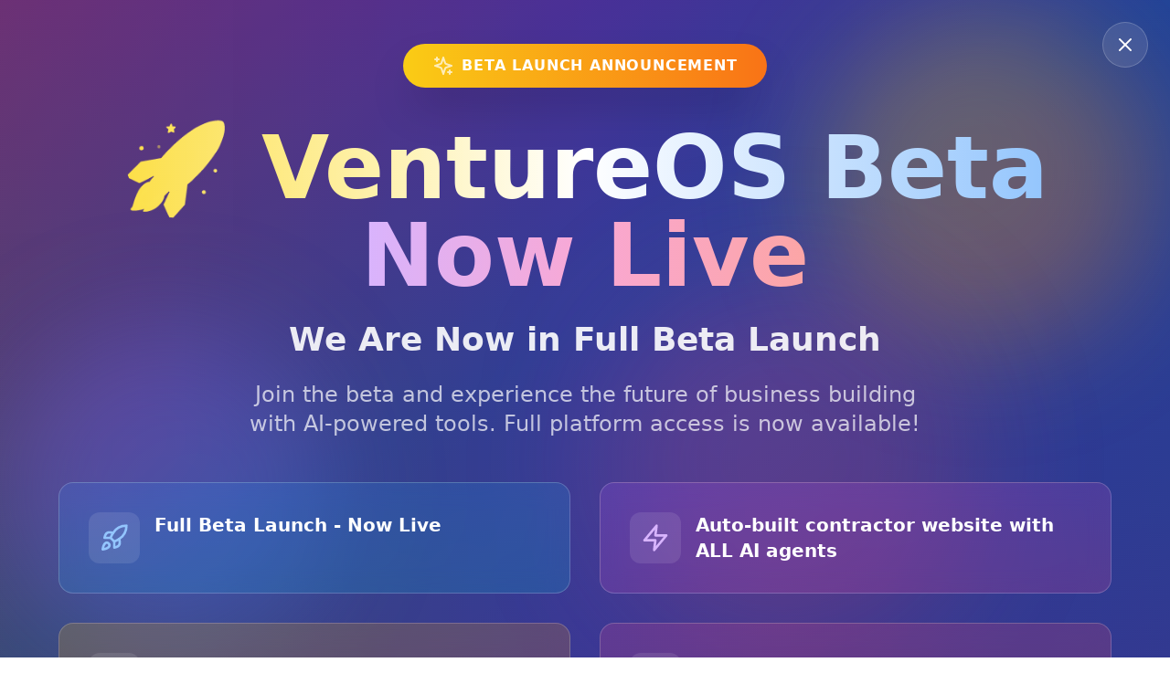

--- FILE ---
content_type: application/javascript; charset=utf-8
request_url: https://www.ventureos.com/assets/secp256k1-DUqgfDGn.js
body_size: 10459
content:
import{dz as t,dA as e,dB as n,dC as r,dD as o,dE as i,dF as s,dG as f,dH as a,dI as u}from"./index-fd0RMmEV.js";import"./react-vendor-F8_01GdM.js";import"./utils-vendor-C8ECdbgL.js";import"./ui-vendor-Cj5JTp4E.js";
/*! noble-curves - MIT License (c) 2022 Paul Miller (paulmillr.com) */const c=BigInt(0),d=BigInt(1);function l(t){return t instanceof Uint8Array||ArrayBuffer.isView(t)&&"Uint8Array"===t.constructor.name}function h(t){if(!l(t))throw new Error("Uint8Array expected")}function w(t,e){if("boolean"!=typeof e)throw new Error(t+" boolean expected, got "+e)}function g(t){const e=t.toString(16);return 1&e.length?"0"+e:e}function p(t){if("string"!=typeof t)throw new Error("hex string expected, got "+typeof t);return""===t?c:BigInt("0x"+t)}const y="function"==typeof Uint8Array.from([]).toHex&&"function"==typeof Uint8Array.fromHex,m=Array.from({length:256},(t,e)=>e.toString(16).padStart(2,"0"));function E(t){if(h(t),y)return t.toHex();let e="";for(let n=0;n<t.length;n++)e+=m[t[n]];return e}const b=48,v=57,B=65,x=70,S=97,A=102;function I(t){return t>=b&&t<=v?t-b:t>=B&&t<=x?t-(B-10):t>=S&&t<=A?t-(S-10):void 0}function O(t){if("string"!=typeof t)throw new Error("hex string expected, got "+typeof t);if(y)return Uint8Array.fromHex(t);const e=t.length,n=e/2;if(e%2)throw new Error("hex string expected, got unpadded hex of length "+e);const r=new Uint8Array(n);for(let o=0,i=0;o<n;o++,i+=2){const e=I(t.charCodeAt(i)),n=I(t.charCodeAt(i+1));if(void 0===e||void 0===n){const e=t[i]+t[i+1];throw new Error('hex string expected, got non-hex character "'+e+'" at index '+i)}r[o]=16*e+n}return r}function R(t){return p(E(t))}function N(t){return h(t),p(E(Uint8Array.from(t).reverse()))}function q(t,e){return O(t.toString(16).padStart(2*e,"0"))}function H(t,e){return q(t,e).reverse()}function z(t,e,n){let r;if("string"==typeof e)try{r=O(e)}catch(i){throw new Error(t+" must be hex string or Uint8Array, cause: "+i)}else{if(!l(e))throw new Error(t+" must be hex string or Uint8Array");r=Uint8Array.from(e)}const o=r.length;if("number"==typeof n&&o!==n)throw new Error(t+" of length "+n+" expected, got "+o);return r}function F(...t){let e=0;for(let r=0;r<t.length;r++){const n=t[r];h(n),e+=n.length}const n=new Uint8Array(e);for(let r=0,o=0;r<t.length;r++){const e=t[r];n.set(e,o),o+=e.length}return n}const L=t=>"bigint"==typeof t&&c<=t;function P(t,e,n){return L(t)&&L(e)&&L(n)&&e<=t&&t<n}function U(t,e,n,r){if(!P(e,n,r))throw new Error("expected valid "+t+": "+n+" <= n < "+r+", got "+e)}const Z=t=>(d<<BigInt(t))-d,k=t=>new Uint8Array(t),C=t=>Uint8Array.from(t);const T={bigint:t=>"bigint"==typeof t,function:t=>"function"==typeof t,boolean:t=>"boolean"==typeof t,string:t=>"string"==typeof t,stringOrUint8Array:t=>"string"==typeof t||l(t),isSafeInteger:t=>Number.isSafeInteger(t),array:t=>Array.isArray(t),field:(t,e)=>e.Fp.isValid(t),hash:t=>"function"==typeof t&&Number.isSafeInteger(t.outputLen)};function j(t,e,n={}){const r=(e,n,r)=>{const o=T[n];if("function"!=typeof o)throw new Error("invalid validator function");const i=t[e];if(!(r&&void 0===i||o(i,t)))throw new Error("param "+String(e)+" is invalid. Expected "+n+", got "+i)};for(const[o,i]of Object.entries(e))r(o,i,!1);for(const[o,i]of Object.entries(n))r(o,i,!0);return t}function V(t){const e=new WeakMap;return(n,...r)=>{const o=e.get(n);if(void 0!==o)return o;const i=t(n,...r);return e.set(n,i),i}}class D extends t{constructor(t,o){super(),this.finished=!1,this.destroyed=!1,e(t);const i=n(o);if(this.iHash=t.create(),"function"!=typeof this.iHash.update)throw new Error("Expected instance of class which extends utils.Hash");this.blockLen=this.iHash.blockLen,this.outputLen=this.iHash.outputLen;const s=this.blockLen,f=new Uint8Array(s);f.set(i.length>s?t.create().update(i).digest():i);for(let e=0;e<f.length;e++)f[e]^=54;this.iHash.update(f),this.oHash=t.create();for(let e=0;e<f.length;e++)f[e]^=106;this.oHash.update(f),r(f)}update(t){return o(this),this.iHash.update(t),this}digestInto(t){o(this),i(t,this.outputLen),this.finished=!0,this.iHash.digestInto(t),this.oHash.update(t),this.oHash.digestInto(t),this.destroy()}digest(){const t=new Uint8Array(this.oHash.outputLen);return this.digestInto(t),t}_cloneInto(t){t||(t=Object.create(Object.getPrototypeOf(this),{}));const{oHash:e,iHash:n,finished:r,destroyed:o,blockLen:i,outputLen:s}=this;return t.finished=r,t.destroyed=o,t.blockLen=i,t.outputLen=s,t.oHash=e._cloneInto(t.oHash),t.iHash=n._cloneInto(t.iHash),t}clone(){return this._cloneInto()}destroy(){this.destroyed=!0,this.oHash.destroy(),this.iHash.destroy()}}const K=(t,e,n)=>new D(t,e).update(n).digest();K.create=(t,e)=>new D(t,e);
/*! noble-curves - MIT License (c) 2022 Paul Miller (paulmillr.com) */
const Y=BigInt(0),_=BigInt(1),W=BigInt(2),M=BigInt(3),G=BigInt(4),J=BigInt(5),Q=BigInt(8);function X(t,e){const n=t%e;return n>=Y?n:e+n}function $(t,e,n){let r=t;for(;e-- >Y;)r*=r,r%=n;return r}function tt(t,e){if(t===Y)throw new Error("invert: expected non-zero number");if(e<=Y)throw new Error("invert: expected positive modulus, got "+e);let n=X(t,e),r=e,o=Y,i=_;for(;n!==Y;){const t=r%n,e=o-i*(r/n);r=n,n=t,o=i,i=e}if(r!==_)throw new Error("invert: does not exist");return X(o,e)}function et(t,e){const n=(t.ORDER+_)/G,r=t.pow(e,n);if(!t.eql(t.sqr(r),e))throw new Error("Cannot find square root");return r}function nt(t,e){const n=(t.ORDER-J)/Q,r=t.mul(e,W),o=t.pow(r,n),i=t.mul(e,o),s=t.mul(t.mul(i,W),o),f=t.mul(i,t.sub(s,t.ONE));if(!t.eql(t.sqr(f),e))throw new Error("Cannot find square root");return f}function rt(t){return t%G===M?et:t%Q===J?nt:function(t){if(t<BigInt(3))throw new Error("sqrt is not defined for small field");let e=t-_,n=0;for(;e%W===Y;)e/=W,n++;let r=W;const o=at(t);for(;1===st(o,r);)if(r++>1e3)throw new Error("Cannot find square root: probably non-prime P");if(1===n)return et;let i=o.pow(r,e);const s=(e+_)/W;return function(t,r){if(t.is0(r))return r;if(1!==st(t,r))throw new Error("Cannot find square root");let o=n,f=t.mul(t.ONE,i),a=t.pow(r,e),u=t.pow(r,s);for(;!t.eql(a,t.ONE);){if(t.is0(a))return t.ZERO;let e=1,n=t.sqr(a);for(;!t.eql(n,t.ONE);)if(e++,n=t.sqr(n),e===o)throw new Error("Cannot find square root");const r=_<<BigInt(o-e-1),i=t.pow(f,r);o=e,f=t.sqr(i),a=t.mul(a,f),u=t.mul(u,i)}return u}}(t)}const ot=["create","isValid","is0","neg","inv","sqrt","sqr","eql","add","sub","mul","pow","div","addN","subN","mulN","sqrN"];function it(t,e,n=!1){const r=new Array(e.length).fill(n?t.ZERO:void 0),o=e.reduce((e,n,o)=>t.is0(n)?e:(r[o]=e,t.mul(e,n)),t.ONE),i=t.inv(o);return e.reduceRight((e,n,o)=>t.is0(n)?e:(r[o]=t.mul(e,r[o]),t.mul(e,n)),i),r}function st(t,e){const n=(t.ORDER-_)/W,r=t.pow(e,n),o=t.eql(r,t.ONE),i=t.eql(r,t.ZERO),s=t.eql(r,t.neg(t.ONE));if(!o&&!i&&!s)throw new Error("invalid Legendre symbol result");return o?1:i?0:-1}function ft(t,e){void 0!==e&&s(e);const n=void 0!==e?e:t.toString(2).length;return{nBitLength:n,nByteLength:Math.ceil(n/8)}}function at(t,e,n=!1,r={}){if(t<=Y)throw new Error("invalid field: expected ORDER > 0, got "+t);const{nBitLength:o,nByteLength:i}=ft(t,e);if(i>2048)throw new Error("invalid field: expected ORDER of <= 2048 bytes");let s;const f=Object.freeze({ORDER:t,isLE:n,BITS:o,BYTES:i,MASK:Z(o),ZERO:Y,ONE:_,create:e=>X(e,t),isValid:e=>{if("bigint"!=typeof e)throw new Error("invalid field element: expected bigint, got "+typeof e);return Y<=e&&e<t},is0:t=>t===Y,isOdd:t=>(t&_)===_,neg:e=>X(-e,t),eql:(t,e)=>t===e,sqr:e=>X(e*e,t),add:(e,n)=>X(e+n,t),sub:(e,n)=>X(e-n,t),mul:(e,n)=>X(e*n,t),pow:(t,e)=>function(t,e,n){if(n<Y)throw new Error("invalid exponent, negatives unsupported");if(n===Y)return t.ONE;if(n===_)return e;let r=t.ONE,o=e;for(;n>Y;)n&_&&(r=t.mul(r,o)),o=t.sqr(o),n>>=_;return r}(f,t,e),div:(e,n)=>X(e*tt(n,t),t),sqrN:t=>t*t,addN:(t,e)=>t+e,subN:(t,e)=>t-e,mulN:(t,e)=>t*e,inv:e=>tt(e,t),sqrt:r.sqrt||(e=>(s||(s=rt(t)),s(f,e))),toBytes:t=>n?H(t,i):q(t,i),fromBytes:t=>{if(t.length!==i)throw new Error("Field.fromBytes: expected "+i+" bytes, got "+t.length);return n?N(t):R(t)},invertBatch:t=>it(f,t),cmov:(t,e,n)=>n?e:t});return Object.freeze(f)}function ut(t){if("bigint"!=typeof t)throw new Error("field order must be bigint");const e=t.toString(2).length;return Math.ceil(e/8)}function ct(t){const e=ut(t);return e+Math.ceil(e/2)}
/*! noble-curves - MIT License (c) 2022 Paul Miller (paulmillr.com) */
const dt=BigInt(0),lt=BigInt(1);function ht(t,e){const n=e.negate();return t?n:e}function wt(t,e){if(!Number.isSafeInteger(t)||t<=0||t>e)throw new Error("invalid window size, expected [1.."+e+"], got W="+t)}function gt(t,e){wt(t,e);const n=2**t;return{windows:Math.ceil(e/t)+1,windowSize:2**(t-1),mask:Z(t),maxNumber:n,shiftBy:BigInt(t)}}function pt(t,e,n){const{windowSize:r,mask:o,maxNumber:i,shiftBy:s}=n;let f=Number(t&o),a=t>>s;f>r&&(f-=i,a+=lt);const u=e*r;return{nextN:a,offset:u+Math.abs(f)-1,isZero:0===f,isNeg:f<0,isNegF:e%2!=0,offsetF:u}}const yt=new WeakMap,mt=new WeakMap;function Et(t){return mt.get(t)||1}function bt(t,e,n,r){!function(t,e){if(!Array.isArray(t))throw new Error("array expected");t.forEach((t,n)=>{if(!(t instanceof e))throw new Error("invalid point at index "+n)})}(n,t),function(t,e){if(!Array.isArray(t))throw new Error("array of scalars expected");t.forEach((t,n)=>{if(!e.isValid(t))throw new Error("invalid scalar at index "+n)})}(r,e);const o=n.length,i=r.length;if(o!==i)throw new Error("arrays of points and scalars must have equal length");const s=t.ZERO,f=function(t){let e;for(e=0;t>c;t>>=d,e+=1);return e}(BigInt(o));let a=1;f>12?a=f-3:f>4?a=f-2:f>0&&(a=2);const u=Z(a),l=new Array(Number(u)+1).fill(s);let h=s;for(let c=Math.floor((e.BITS-1)/a)*a;c>=0;c-=a){l.fill(s);for(let e=0;e<i;e++){const t=r[e],o=Number(t>>BigInt(c)&u);l[o]=l[o].add(n[e])}let t=s;for(let e=l.length-1,n=s;e>0;e--)n=n.add(l[e]),t=t.add(n);if(h=h.add(t),0!==c)for(let e=0;e<a;e++)h=h.double()}return h}function vt(t){return j(t.Fp,ot.reduce((t,e)=>(t[e]="function",t),{ORDER:"bigint",MASK:"bigint",BYTES:"isSafeInteger",BITS:"isSafeInteger"})),j(t,{n:"bigint",h:"bigint",Gx:"field",Gy:"field"},{nBitLength:"isSafeInteger",nByteLength:"isSafeInteger"}),Object.freeze({...ft(t.n,t.nBitLength),...t,p:t.Fp.ORDER})}
/*! noble-curves - MIT License (c) 2022 Paul Miller (paulmillr.com) */function Bt(t){void 0!==t.lowS&&w("lowS",t.lowS),void 0!==t.prehash&&w("prehash",t.prehash)}class xt extends Error{constructor(t=""){super(t)}}const St={Err:xt,_tlv:{encode:(t,e)=>{const{Err:n}=St;if(t<0||t>256)throw new n("tlv.encode: wrong tag");if(1&e.length)throw new n("tlv.encode: unpadded data");const r=e.length/2,o=g(r);if(o.length/2&128)throw new n("tlv.encode: long form length too big");const i=r>127?g(o.length/2|128):"";return g(t)+i+o+e},decode(t,e){const{Err:n}=St;let r=0;if(t<0||t>256)throw new n("tlv.encode: wrong tag");if(e.length<2||e[r++]!==t)throw new n("tlv.decode: wrong tlv");const o=e[r++];let i=0;if(!!(128&o)){const t=127&o;if(!t)throw new n("tlv.decode(long): indefinite length not supported");if(t>4)throw new n("tlv.decode(long): byte length is too big");const s=e.subarray(r,r+t);if(s.length!==t)throw new n("tlv.decode: length bytes not complete");if(0===s[0])throw new n("tlv.decode(long): zero leftmost byte");for(const e of s)i=i<<8|e;if(r+=t,i<128)throw new n("tlv.decode(long): not minimal encoding")}else i=o;const s=e.subarray(r,r+i);if(s.length!==i)throw new n("tlv.decode: wrong value length");return{v:s,l:e.subarray(r+i)}}},_int:{encode(t){const{Err:e}=St;if(t<It)throw new e("integer: negative integers are not allowed");let n=g(t);if(8&Number.parseInt(n[0],16)&&(n="00"+n),1&n.length)throw new e("unexpected DER parsing assertion: unpadded hex");return n},decode(t){const{Err:e}=St;if(128&t[0])throw new e("invalid signature integer: negative");if(0===t[0]&&!(128&t[1]))throw new e("invalid signature integer: unnecessary leading zero");return R(t)}},toSig(t){const{Err:e,_int:n,_tlv:r}=St,o=z("signature",t),{v:i,l:s}=r.decode(48,o);if(s.length)throw new e("invalid signature: left bytes after parsing");const{v:f,l:a}=r.decode(2,i),{v:u,l:c}=r.decode(2,a);if(c.length)throw new e("invalid signature: left bytes after parsing");return{r:n.decode(f),s:n.decode(u)}},hexFromSig(t){const{_tlv:e,_int:n}=St,r=e.encode(2,n.encode(t.r))+e.encode(2,n.encode(t.s));return e.encode(48,r)}};function At(t,e){return E(q(t,e))}const It=BigInt(0),Ot=BigInt(1);BigInt(2);const Rt=BigInt(3),Nt=BigInt(4);function qt(t){const e=function(t){const e=vt(t);j(e,{a:"field",b:"field"},{allowInfinityPoint:"boolean",allowedPrivateKeyLengths:"array",clearCofactor:"function",fromBytes:"function",isTorsionFree:"function",toBytes:"function",wrapPrivateKey:"boolean"});const{endo:n,Fp:r,a:o}=e;if(n){if(!r.eql(o,r.ZERO))throw new Error("invalid endo: CURVE.a must be 0");if("object"!=typeof n||"bigint"!=typeof n.beta||"function"!=typeof n.splitScalar)throw new Error('invalid endo: expected "beta": bigint and "splitScalar": function')}return Object.freeze({...e})}(t),{Fp:n}=e,r=at(e.n,e.nBitLength),o=e.toBytes||((t,e,r)=>{const o=e.toAffine();return F(Uint8Array.from([4]),n.toBytes(o.x),n.toBytes(o.y))}),i=e.fromBytes||(t=>{const e=t.subarray(1);return{x:n.fromBytes(e.subarray(0,n.BYTES)),y:n.fromBytes(e.subarray(n.BYTES,2*n.BYTES))}});function s(t){const{a:r,b:o}=e,i=n.sqr(t),s=n.mul(i,t);return n.add(n.add(s,n.mul(t,r)),o)}function f(t,e){const r=n.sqr(e),o=s(t);return n.eql(r,o)}if(!f(e.Gx,e.Gy))throw new Error("bad curve params: generator point");const a=n.mul(n.pow(e.a,Rt),Nt),u=n.mul(n.sqr(e.b),BigInt(27));if(n.is0(n.add(a,u)))throw new Error("bad curve params: a or b");function c(t){const{allowedPrivateKeyLengths:n,nByteLength:r,wrapPrivateKey:o,n:i}=e;if(n&&"bigint"!=typeof t){if(l(t)&&(t=E(t)),"string"!=typeof t||!n.includes(t.length))throw new Error("invalid private key");t=t.padStart(2*r,"0")}let s;try{s="bigint"==typeof t?t:R(z("private key",t,r))}catch(f){throw new Error("invalid private key, expected hex or "+r+" bytes, got "+typeof t)}return o&&(s=X(s,i)),U("private key",s,Ot,i),s}function d(t){if(!(t instanceof p))throw new Error("ProjectivePoint expected")}const h=V((t,e)=>{const{px:r,py:o,pz:i}=t;if(n.eql(i,n.ONE))return{x:r,y:o};const s=t.is0();null==e&&(e=s?n.ONE:n.inv(i));const f=n.mul(r,e),a=n.mul(o,e),u=n.mul(i,e);if(s)return{x:n.ZERO,y:n.ZERO};if(!n.eql(u,n.ONE))throw new Error("invZ was invalid");return{x:f,y:a}}),g=V(t=>{if(t.is0()){if(e.allowInfinityPoint&&!n.is0(t.py))return;throw new Error("bad point: ZERO")}const{x:r,y:o}=t.toAffine();if(!n.isValid(r)||!n.isValid(o))throw new Error("bad point: x or y not FE");if(!f(r,o))throw new Error("bad point: equation left != right");if(!t.isTorsionFree())throw new Error("bad point: not in prime-order subgroup");return!0});class p{constructor(t,e,r){if(null==t||!n.isValid(t))throw new Error("x required");if(null==e||!n.isValid(e)||n.is0(e))throw new Error("y required");if(null==r||!n.isValid(r))throw new Error("z required");this.px=t,this.py=e,this.pz=r,Object.freeze(this)}static fromAffine(t){const{x:e,y:r}=t||{};if(!t||!n.isValid(e)||!n.isValid(r))throw new Error("invalid affine point");if(t instanceof p)throw new Error("projective point not allowed");const o=t=>n.eql(t,n.ZERO);return o(e)&&o(r)?p.ZERO:new p(e,r,n.ONE)}get x(){return this.toAffine().x}get y(){return this.toAffine().y}static normalizeZ(t){const e=it(n,t.map(t=>t.pz));return t.map((t,n)=>t.toAffine(e[n])).map(p.fromAffine)}static fromHex(t){const e=p.fromAffine(i(z("pointHex",t)));return e.assertValidity(),e}static fromPrivateKey(t){return p.BASE.multiply(c(t))}static msm(t,e){return bt(p,r,t,e)}_setWindowSize(t){b.setWindowSize(this,t)}assertValidity(){g(this)}hasEvenY(){const{y:t}=this.toAffine();if(n.isOdd)return!n.isOdd(t);throw new Error("Field doesn't support isOdd")}equals(t){d(t);const{px:e,py:r,pz:o}=this,{px:i,py:s,pz:f}=t,a=n.eql(n.mul(e,f),n.mul(i,o)),u=n.eql(n.mul(r,f),n.mul(s,o));return a&&u}negate(){return new p(this.px,n.neg(this.py),this.pz)}double(){const{a:t,b:r}=e,o=n.mul(r,Rt),{px:i,py:s,pz:f}=this;let a=n.ZERO,u=n.ZERO,c=n.ZERO,d=n.mul(i,i),l=n.mul(s,s),h=n.mul(f,f),w=n.mul(i,s);return w=n.add(w,w),c=n.mul(i,f),c=n.add(c,c),a=n.mul(t,c),u=n.mul(o,h),u=n.add(a,u),a=n.sub(l,u),u=n.add(l,u),u=n.mul(a,u),a=n.mul(w,a),c=n.mul(o,c),h=n.mul(t,h),w=n.sub(d,h),w=n.mul(t,w),w=n.add(w,c),c=n.add(d,d),d=n.add(c,d),d=n.add(d,h),d=n.mul(d,w),u=n.add(u,d),h=n.mul(s,f),h=n.add(h,h),d=n.mul(h,w),a=n.sub(a,d),c=n.mul(h,l),c=n.add(c,c),c=n.add(c,c),new p(a,u,c)}add(t){d(t);const{px:r,py:o,pz:i}=this,{px:s,py:f,pz:a}=t;let u=n.ZERO,c=n.ZERO,l=n.ZERO;const h=e.a,w=n.mul(e.b,Rt);let g=n.mul(r,s),y=n.mul(o,f),m=n.mul(i,a),E=n.add(r,o),b=n.add(s,f);E=n.mul(E,b),b=n.add(g,y),E=n.sub(E,b),b=n.add(r,i);let v=n.add(s,a);return b=n.mul(b,v),v=n.add(g,m),b=n.sub(b,v),v=n.add(o,i),u=n.add(f,a),v=n.mul(v,u),u=n.add(y,m),v=n.sub(v,u),l=n.mul(h,b),u=n.mul(w,m),l=n.add(u,l),u=n.sub(y,l),l=n.add(y,l),c=n.mul(u,l),y=n.add(g,g),y=n.add(y,g),m=n.mul(h,m),b=n.mul(w,b),y=n.add(y,m),m=n.sub(g,m),m=n.mul(h,m),b=n.add(b,m),g=n.mul(y,b),c=n.add(c,g),g=n.mul(v,b),u=n.mul(E,u),u=n.sub(u,g),g=n.mul(E,y),l=n.mul(v,l),l=n.add(l,g),new p(u,c,l)}subtract(t){return this.add(t.negate())}is0(){return this.equals(p.ZERO)}wNAF(t){return b.wNAFCached(this,t,p.normalizeZ)}multiplyUnsafe(t){const{endo:r,n:o}=e;U("scalar",t,It,o);const i=p.ZERO;if(t===It)return i;if(this.is0()||t===Ot)return this;if(!r||b.hasPrecomputes(this))return b.wNAFCachedUnsafe(this,t,p.normalizeZ);let{k1neg:s,k1:f,k2neg:a,k2:u}=r.splitScalar(t),c=i,d=i,l=this;for(;f>It||u>It;)f&Ot&&(c=c.add(l)),u&Ot&&(d=d.add(l)),l=l.double(),f>>=Ot,u>>=Ot;return s&&(c=c.negate()),a&&(d=d.negate()),d=new p(n.mul(d.px,r.beta),d.py,d.pz),c.add(d)}multiply(t){const{endo:r,n:o}=e;let i,s;if(U("scalar",t,Ot,o),r){const{k1neg:e,k1:o,k2neg:f,k2:a}=r.splitScalar(t);let{p:u,f:c}=this.wNAF(o),{p:d,f:l}=this.wNAF(a);u=b.constTimeNegate(e,u),d=b.constTimeNegate(f,d),d=new p(n.mul(d.px,r.beta),d.py,d.pz),i=u.add(d),s=c.add(l)}else{const{p:e,f:n}=this.wNAF(t);i=e,s=n}return p.normalizeZ([i,s])[0]}multiplyAndAddUnsafe(t,e,n){const r=p.BASE,o=(t,e)=>e!==It&&e!==Ot&&t.equals(r)?t.multiply(e):t.multiplyUnsafe(e),i=o(this,e).add(o(t,n));return i.is0()?void 0:i}toAffine(t){return h(this,t)}isTorsionFree(){const{h:t,isTorsionFree:n}=e;if(t===Ot)return!0;if(n)return n(p,this);throw new Error("isTorsionFree() has not been declared for the elliptic curve")}clearCofactor(){const{h:t,clearCofactor:n}=e;return t===Ot?this:n?n(p,this):this.multiplyUnsafe(e.h)}toRawBytes(t=!0){return w("isCompressed",t),this.assertValidity(),o(p,this,t)}toHex(t=!0){return w("isCompressed",t),E(this.toRawBytes(t))}}p.BASE=new p(e.Gx,e.Gy,n.ONE),p.ZERO=new p(n.ZERO,n.ONE,n.ZERO);const{endo:y,nBitLength:m}=e,b=(v=p,B=y?Math.ceil(m/2):m,{constTimeNegate:ht,hasPrecomputes:t=>1!==Et(t),unsafeLadder(t,e,n=v.ZERO){let r=t;for(;e>dt;)e&lt&&(n=n.add(r)),r=r.double(),e>>=lt;return n},precomputeWindow(t,e){const{windows:n,windowSize:r}=gt(e,B),o=[];let i=t,s=i;for(let f=0;f<n;f++){s=i,o.push(s);for(let t=1;t<r;t++)s=s.add(i),o.push(s);i=s.double()}return o},wNAF(t,e,n){let r=v.ZERO,o=v.BASE;const i=gt(t,B);for(let s=0;s<i.windows;s++){const{nextN:t,offset:f,isZero:a,isNeg:u,isNegF:c,offsetF:d}=pt(n,s,i);n=t,a?o=o.add(ht(c,e[d])):r=r.add(ht(u,e[f]))}return{p:r,f:o}},wNAFUnsafe(t,e,n,r=v.ZERO){const o=gt(t,B);for(let i=0;i<o.windows&&n!==dt;i++){const{nextN:t,offset:s,isZero:f,isNeg:a}=pt(n,i,o);if(n=t,!f){const t=e[s];r=r.add(a?t.negate():t)}}return r},getPrecomputes(t,e,n){let r=yt.get(e);return r||(r=this.precomputeWindow(e,t),1!==t&&yt.set(e,n(r))),r},wNAFCached(t,e,n){const r=Et(t);return this.wNAF(r,this.getPrecomputes(r,t,n),e)},wNAFCachedUnsafe(t,e,n,r){const o=Et(t);return 1===o?this.unsafeLadder(t,e,r):this.wNAFUnsafe(o,this.getPrecomputes(o,t,n),e,r)},setWindowSize(t,e){wt(e,B),mt.set(t,e),yt.delete(t)}});var v,B;return{CURVE:e,ProjectivePoint:p,normPrivateKeyToScalar:c,weierstrassEquation:s,isWithinCurveOrder:function(t){return P(t,Ot,e.n)}}}function Ht(t){const e=function(t){const e=vt(t);return j(e,{hash:"hash",hmac:"function",randomBytes:"function"},{bits2int:"function",bits2int_modN:"function",lowS:"boolean"}),Object.freeze({lowS:!0,...e})}(t),{Fp:n,n:r,nByteLength:o,nBitLength:i}=e,s=n.BYTES+1,f=2*n.BYTES+1;function a(t){return X(t,r)}function u(t){return tt(t,r)}const{ProjectivePoint:c,normPrivateKeyToScalar:d,weierstrassEquation:h,isWithinCurveOrder:g}=qt({...e,toBytes(t,e,r){const o=e.toAffine(),i=n.toBytes(o.x),s=F;return w("isCompressed",r),r?s(Uint8Array.from([e.hasEvenY()?2:3]),i):s(Uint8Array.from([4]),i,n.toBytes(o.y))},fromBytes(t){const e=t.length,r=t[0],o=t.subarray(1);if(e!==s||2!==r&&3!==r){if(e===f&&4===r){return{x:n.fromBytes(o.subarray(0,n.BYTES)),y:n.fromBytes(o.subarray(n.BYTES,2*n.BYTES))}}throw new Error("invalid Point, expected length of "+s+", or uncompressed "+f+", got "+e)}{const t=R(o);if(!P(t,Ot,n.ORDER))throw new Error("Point is not on curve");const e=h(t);let s;try{s=n.sqrt(e)}catch(i){const t=i instanceof Error?": "+i.message:"";throw new Error("Point is not on curve"+t)}return!(1&~r)!==((s&Ot)===Ot)&&(s=n.neg(s)),{x:t,y:s}}}});function p(t){return t>r>>Ot}const y=(t,e,n)=>R(t.slice(e,n));class m{constructor(t,e,n){U("r",t,Ot,r),U("s",e,Ot,r),this.r=t,this.s=e,null!=n&&(this.recovery=n),Object.freeze(this)}static fromCompact(t){const e=o;return t=z("compactSignature",t,2*e),new m(y(t,0,e),y(t,e,2*e))}static fromDER(t){const{r:e,s:n}=St.toSig(z("DER",t));return new m(e,n)}assertValidity(){}addRecoveryBit(t){return new m(this.r,this.s,t)}recoverPublicKey(t){const{r:r,s:o,recovery:i}=this,s=B(z("msgHash",t));if(null==i||![0,1,2,3].includes(i))throw new Error("recovery id invalid");const f=2===i||3===i?r+e.n:r;if(f>=n.ORDER)throw new Error("recovery id 2 or 3 invalid");const d=1&i?"03":"02",l=c.fromHex(d+At(f,n.BYTES)),h=u(f),w=a(-s*h),g=a(o*h),p=c.BASE.multiplyAndAddUnsafe(l,w,g);if(!p)throw new Error("point at infinify");return p.assertValidity(),p}hasHighS(){return p(this.s)}normalizeS(){return this.hasHighS()?new m(this.r,a(-this.s),this.recovery):this}toDERRawBytes(){return O(this.toDERHex())}toDERHex(){return St.hexFromSig(this)}toCompactRawBytes(){return O(this.toCompactHex())}toCompactHex(){const t=o;return At(this.r,t)+At(this.s,t)}}const E={isValidPrivateKey(t){try{return d(t),!0}catch(e){return!1}},normPrivateKeyToScalar:d,randomPrivateKey:()=>{const t=ct(e.n);return function(t,e,n=!1){const r=t.length,o=ut(e),i=ct(e);if(r<16||r<i||r>1024)throw new Error("expected "+i+"-1024 bytes of input, got "+r);const s=X(n?N(t):R(t),e-_)+_;return n?H(s,o):q(s,o)}(e.randomBytes(t),e.n)},precompute:(t=8,e=c.BASE)=>(e._setWindowSize(t),e.multiply(BigInt(3)),e)};function b(t){if("bigint"==typeof t)return!1;if(t instanceof c)return!0;const r=z("key",t).length,i=n.BYTES,s=i+1,f=2*i+1;return e.allowedPrivateKeyLengths||o===s?void 0:r===s||r===f}const v=e.bits2int||function(t){if(t.length>8192)throw new Error("input is too large");const e=R(t),n=8*t.length-i;return n>0?e>>BigInt(n):e},B=e.bits2int_modN||function(t){return a(v(t))},x=Z(i);function S(t){return U("num < 2^"+i,t,It,x),q(t,o)}function A(t,r,o=I){if(["recovered","canonical"].some(t=>t in o))throw new Error("sign() legacy options not supported");const{hash:i,randomBytes:s}=e;let{lowS:f,prehash:l,extraEntropy:h}=o;null==f&&(f=!0),t=z("msgHash",t),Bt(o),l&&(t=z("prehashed msgHash",i(t)));const w=B(t),y=d(r),E=[S(y),S(w)];if(null!=h&&!1!==h){const t=!0===h?s(n.BYTES):h;E.push(z("extraEntropy",t))}const b=F(...E),x=w;return{seed:b,k2sig:function(t){const e=v(t);if(!g(e))return;const n=u(e),r=c.BASE.multiply(e).toAffine(),o=a(r.x);if(o===It)return;const i=a(n*a(x+o*y));if(i===It)return;let s=(r.x===o?0:2)|Number(r.y&Ot),d=i;return f&&p(i)&&(d=function(t){return p(t)?a(-t):t}(i),s^=1),new m(o,d,s)}}}const I={lowS:e.lowS,prehash:!1},L={lowS:e.lowS,prehash:!1};return c.BASE._setWindowSize(8),{CURVE:e,getPublicKey:function(t,e=!0){return c.fromPrivateKey(t).toRawBytes(e)},getSharedSecret:function(t,e,n=!0){if(!0===b(t))throw new Error("first arg must be private key");if(!1===b(e))throw new Error("second arg must be public key");return c.fromHex(e).multiply(d(t)).toRawBytes(n)},sign:function(t,n,r=I){const{seed:o,k2sig:i}=A(t,n,r),s=e;return function(t,e,n){if("number"!=typeof t||t<2)throw new Error("hashLen must be a number");if("number"!=typeof e||e<2)throw new Error("qByteLen must be a number");if("function"!=typeof n)throw new Error("hmacFn must be a function");let r=k(t),o=k(t),i=0;const s=()=>{r.fill(1),o.fill(0),i=0},f=(...t)=>n(o,r,...t),a=(t=k(0))=>{o=f(C([0]),t),r=f(),0!==t.length&&(o=f(C([1]),t),r=f())},u=()=>{if(i++>=1e3)throw new Error("drbg: tried 1000 values");let t=0;const n=[];for(;t<e;){r=f();const e=r.slice();n.push(e),t+=r.length}return F(...n)};return(t,e)=>{let n;for(s(),a(t);!(n=e(u()));)a();return s(),n}}(s.hash.outputLen,s.nByteLength,s.hmac)(o,i)},verify:function(t,n,r,o=L){var i;const s=t;n=z("msgHash",n),r=z("publicKey",r);const{lowS:f,prehash:d,format:h}=o;if(Bt(o),"strict"in o)throw new Error("options.strict was renamed to lowS");if(void 0!==h&&"compact"!==h&&"der"!==h)throw new Error("format must be compact or der");const w="string"==typeof s||l(s),g=!w&&!h&&"object"==typeof s&&null!==s&&"bigint"==typeof s.r&&"bigint"==typeof s.s;if(!w&&!g)throw new Error("invalid signature, expected Uint8Array, hex string or Signature instance");let p,y;try{if(g&&(p=new m(s.r,s.s)),w){try{"compact"!==h&&(p=m.fromDER(s))}catch(O){if(!(O instanceof St.Err))throw O}p||"der"===h||(p=m.fromCompact(s))}y=c.fromHex(r)}catch(R){return!1}if(!p)return!1;if(f&&p.hasHighS())return!1;d&&(n=e.hash(n));const{r:E,s:b}=p,v=B(n),x=u(b),S=a(v*x),A=a(E*x),I=null==(i=c.BASE.multiplyAndAddUnsafe(y,S,A))?void 0:i.toAffine();return!!I&&a(I.x)===E},ProjectivePoint:c,Signature:m,utils:E}}
/*! noble-curves - MIT License (c) 2022 Paul Miller (paulmillr.com) */function zt(t){return{hash:t,hmac:(e,...n)=>K(t,e,f(...n)),randomBytes:a}}
/*! noble-curves - MIT License (c) 2022 Paul Miller (paulmillr.com) */
const Ft=BigInt("0xfffffffffffffffffffffffffffffffffffffffffffffffffffffffefffffc2f"),Lt=BigInt("0xfffffffffffffffffffffffffffffffebaaedce6af48a03bbfd25e8cd0364141"),Pt=BigInt(0),Ut=BigInt(1),Zt=BigInt(2),kt=(t,e)=>(t+e/Zt)/e;const Ct=at(Ft,void 0,void 0,{sqrt:function(t){const e=Ft,n=BigInt(3),r=BigInt(6),o=BigInt(11),i=BigInt(22),s=BigInt(23),f=BigInt(44),a=BigInt(88),u=t*t*t%e,c=u*u*t%e,d=$(c,n,e)*c%e,l=$(d,n,e)*c%e,h=$(l,Zt,e)*u%e,w=$(h,o,e)*h%e,g=$(w,i,e)*w%e,p=$(g,f,e)*g%e,y=$(p,a,e)*p%e,m=$(y,f,e)*g%e,E=$(m,n,e)*c%e,b=$(E,s,e)*w%e,v=$(b,r,e)*u%e,B=$(v,Zt,e);if(!Ct.eql(Ct.sqr(B),t))throw new Error("Cannot find square root");return B}}),Tt=function(t,e){const n=e=>Ht({...t,...zt(e)});return{...n(e),create:n}}({a:Pt,b:BigInt(7),Fp:Ct,n:Lt,Gx:BigInt("55066263022277343669578718895168534326250603453777594175500187360389116729240"),Gy:BigInt("32670510020758816978083085130507043184471273380659243275938904335757337482424"),h:BigInt(1),lowS:!0,endo:{beta:BigInt("0x7ae96a2b657c07106e64479eac3434e99cf0497512f58995c1396c28719501ee"),splitScalar:t=>{const e=Lt,n=BigInt("0x3086d221a7d46bcde86c90e49284eb15"),r=-Ut*BigInt("0xe4437ed6010e88286f547fa90abfe4c3"),o=BigInt("0x114ca50f7a8e2f3f657c1108d9d44cfd8"),i=n,s=BigInt("0x100000000000000000000000000000000"),f=kt(i*t,e),a=kt(-r*t,e);let u=X(t-f*n-a*o,e),c=X(-f*r-a*i,e);const d=u>s,l=c>s;if(d&&(u=e-u),l&&(c=e-c),u>s||c>s)throw new Error("splitScalar: Endomorphism failed, k="+t);return{k1neg:d,k1:u,k2neg:l,k2:c}}}},u);export{Tt as secp256k1};
